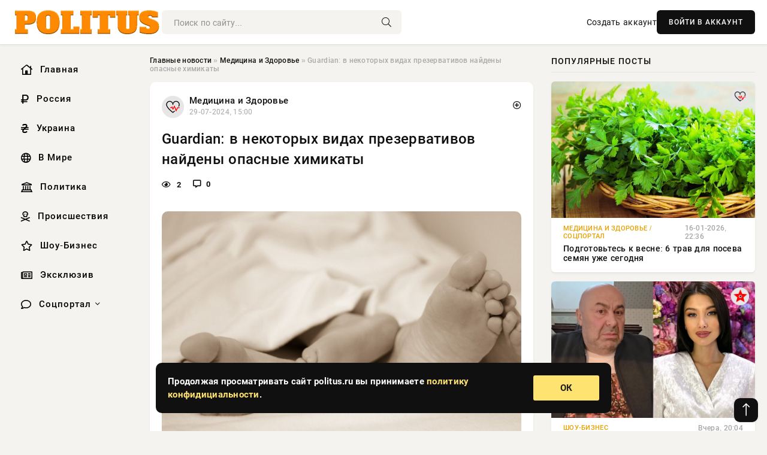

--- FILE ---
content_type: text/html; charset=utf-8
request_url: https://politus.ru/medicina-i-zdorovie/11960-guardian-v-nekotoryh-vidah-prezervativov-najdeny-opasnye-himikaty.html
body_size: 13906
content:
<!DOCTYPE html>
<html lang="ru">
   <head>
   <title>Guardian: в некоторых видах презервативов найдены опасные химикаты » Информационно аналитический портал «Политус.ру» - Неприкрытая правда о политике и экономике</title>
<meta charset="utf-8">
<meta name="description" content="Фото из открытых источниковПерфторалкильные и полифторалкильные соединения (PFAS) обнаруживают в самых разных промышленных изделиях. Косметика, одежда, посуда и прочие привычные предметы источают">
<meta name="keywords" content="Guardian, полифторалкильные, соединения, обнаруживают, самых, разных, промышленных, изделиях, Косметика, одежда, посуда, прочие, источниковПерфторалкильные, привычные, источают, химикаты, опасные">
<link rel="canonical" href="https://politus.ru/medicina-i-zdorovie/11960-guardian-v-nekotoryh-vidah-prezervativov-najdeny-opasnye-himikaty.html">
<link rel="alternate" type="application/rss+xml" title="Информационно аналитический портал «Политус.ру» - Неприкрытая правда о политике и экономике RSS" href="https://politus.ru/rss.xml">
<link rel="preconnect" href="https://politus.ru/" fetchpriority="high">
<meta property="twitter:title" content="Guardian: в некоторых видах презервативов найдены опасные химикаты » Информационно аналитический портал «Политус.ру» - Неприкрытая правда о политике и экономике">
<meta property="twitter:url" content="https://politus.ru/medicina-i-zdorovie/11960-guardian-v-nekotoryh-vidah-prezervativov-najdeny-opasnye-himikaty.html">
<meta property="twitter:card" content="summary_large_image">
<meta property="twitter:image" content="https://politus.ru/uploads/posts/2024-07/1722254414-1xl.jpg">
<meta property="twitter:description" content="Фото из открытых источников Перфторалкильные и полифторалкильные соединения (PFAS) обнаруживают в самых разных промышленных изделиях. Косметика, одежда, посуда и прочие привычные предметы источают химикаты, опасные для здоровья. Недавно их список расширился за счет весьма щепетильных изделий.">
<meta property="og:type" content="article">
<meta property="og:site_name" content="Информационно аналитический портал «Политус.ру» - Неприкрытая правда о политике и экономике">
<meta property="og:title" content="Guardian: в некоторых видах презервативов найдены опасные химикаты » Информационно аналитический портал «Политус.ру» - Неприкрытая правда о политике и экономике">
<meta property="og:url" content="https://politus.ru/medicina-i-zdorovie/11960-guardian-v-nekotoryh-vidah-prezervativov-najdeny-opasnye-himikaty.html">
<meta property="og:image" content="https://politus.ru/uploads/posts/2024-07/1722254414-1xl.jpg">
<meta property="og:description" content="Фото из открытых источников Перфторалкильные и полифторалкильные соединения (PFAS) обнаруживают в самых разных промышленных изделиях. Косметика, одежда, посуда и прочие привычные предметы источают химикаты, опасные для здоровья. Недавно их список расширился за счет весьма щепетильных изделий.">

<script src="/engine/classes/min/index.php?g=general&amp;v=5exsg"></script>
<script src="/engine/classes/min/index.php?f=engine/classes/js/jqueryui.js,engine/classes/js/dle_js.js,engine/classes/fancybox/fancybox.js&amp;v=5exsg" defer></script>
<script type="application/ld+json">{"@context":"https://schema.org","@graph":[{"@type":"NewsArticle","@context":"https://schema.org/","publisher":{"@type":"Organization","name":"Информационно аналитический портал «Политус.ру» - Неприкрытая правда о политике и экономике","logo":{"@type":"ImageObject","url":""}},"name":"Guardian: в некоторых видах презервативов найдены опасные химикаты","headline":"Guardian: в некоторых видах презервативов найдены опасные химикаты","mainEntityOfPage":{"@type":"WebPage","@id":"https://politus.ru/medicina-i-zdorovie/11960-guardian-v-nekotoryh-vidah-prezervativov-najdeny-opasnye-himikaty.html"},"datePublished":"2024-07-29T15:00:14+03:00","author":{"@type":"Person","name":"Виктор Сизов","url":"https://politus.ru/user/%D0%92%D0%B8%D0%BA%D1%82%D0%BE%D1%80+%D0%A1%D0%B8%D0%B7%D0%BE%D0%B2/"},"image":["https://politus.ru/uploads/posts/2024-07/1722254414-1xl.jpg"],"description":"Фото из открытых источников Перфторалкильные и полифторалкильные соединения (PFAS) обнаруживают в самых разных промышленных изделиях. Косметика, одежда, посуда и прочие привычные предметы источают химикаты, опасные для здоровья. Недавно их список расширился за счет весьма щепетильных изделий."},{"@type":"BreadcrumbList","@context":"https://schema.org/","itemListElement":[{"@type":"ListItem","position":1,"item":{"@id":"https://politus.ru/","name":"Главные новости"}},{"@type":"ListItem","position":2,"item":{"@id":"https://politus.ru/medicina-i-zdorovie/","name":"Медицина и Здоровье"}},{"@type":"ListItem","position":3,"item":{"@id":"https://politus.ru/medicina-i-zdorovie/11960-guardian-v-nekotoryh-vidah-prezervativov-najdeny-opasnye-himikaty.html","name":"Guardian: в некоторых видах презервативов найдены опасные химикаты"}}]}]}</script> 
      <meta name="viewport" content="width=device-width, initial-scale=1.0" />
      <meta name="msapplication-TileColor" content="#e6e6e6">   
      <meta name="theme-color" content="#101010"> 
      <link rel="preload" href="/templates/Default/css/common.css" as="style">
      <link rel="preload" href="/templates/Default/css/styles.css" as="style">
      <link rel="preload" href="/templates/Default/css/engine.css" as="style">
      <link rel="preload" href="/templates/Default/css/fontawesome.css" as="style">
      <link rel="preload" href="/templates/Default/webfonts/manrope-400.woff2" as="font" type="font/woff2" crossorigin>
      <link rel="preload" href="/templates/Default/webfonts/manrope-600.woff2" as="font" type="font/woff2" crossorigin>
      <link rel="preload" href="/templates/Default/webfonts/manrope-700.woff2" as="font" type="font/woff2" crossorigin>
      <link rel="preload" href="/templates/Default/webfonts/fa-light-300.woff2" as="font" type="font/woff2" crossorigin>
      <link href="/templates/Default/css/common.css" type="text/css" rel="stylesheet" />
      <link href="/templates/Default/css/styles.css" type="text/css" rel="stylesheet" />
      <link href="/templates/Default/css/engine.css" type="text/css" rel="stylesheet" /> 
      <link href="/templates/Default/css/fontawesome.css" type="text/css" rel="stylesheet" />
      <link rel="apple-touch-icon" sizes="256x256" href="/templates/Default/favicons/256x256.png">
      <link rel="apple-touch-icon" sizes="192x192" href="/templates/Default/favicons/192x192.png">
      <link rel="apple-touch-icon" sizes="180x180" href="/templates/Default/favicons/180x180.png">
      <link rel="apple-touch-icon" sizes="167x167" href="/templates/Default/favicons/167x167.png">
      <link rel="apple-touch-icon" sizes="152x152" href="/templates/Default/favicons/152x152.png">
      <link rel="apple-touch-icon" sizes="120x120" href="/templates/Default/favicons/120x120.png">
      <link rel="icon" type="image/png" href="/templates/Default/favicons/favicon.png">
      	<!-- Yandex.RTB -->
	<script>window.yaContextCb=window.yaContextCb||[]</script>
	<script src="https://yandex.ru/ads/system/context.js" async></script>
   </head>
   <body>
      <div class="wrapper">
         <div class="wrapper-container wrapper-main">

            <header class="header d-flex ai-center vw100">
               <a href="/" class="logo" title="Информационно аналитический портал «Политус.ру» - Неприкрытая правда о политике и экономике"><img src="/templates/Default/dleimages/logo.png" alt="Информационно аналитический портал «Политус.ру» - Неприкрытая правда о политике и экономике"></a>
               <div class="header__search search-block flex-grow-1">
                  <form id="quicksearch" method="post">
                     <input type="hidden" name="do" value="search">
                     <input type="hidden" name="subaction" value="search">
                     <input class="search-block__input" id="story" name="story" placeholder="Поиск по сайту..." type="text" autocomplete="off">
                     <button class="search-block__btn" type="submit"><span class="fal fa-search"></span></button>
                  </form>
               </div>
               

               
               <a href="/?do=register" class="header__link">Создать аккаунт</a>
               <button class="header__btn-login js-show-login">ВОЙТИ В АККАУНТ</button>
               

               <button class="header__btn-menu d-none js-show-mobile-menu"><span class="fal fa-bars"></span></button>
            </header>

            <div class="content">
               <div class="cols">

                  <!-- MENU START -->
                  <aside class="col-side">
                     <ul class="side-nav js-this-in-mobile-menu">
                        <li><a href="/"><i class="far fa-home-lg"></i> Главная</a></li>
                        <li><a href="/russia/"><i class="far fa-ruble-sign"></i> Россия</a></li>
                        <li><a href="/ukraine/"><i class="far fa-hryvnia"></i> Украина</a></li>
                        <li><a href="/world/"><i class="far fa-globe"></i> В Мире</a></li>
                        <li><a href="/policy/"><i class="far fa-landmark"></i> Политика</a></li>
                        <li><a href="/incidents/"><i class="far fa-skull-crossbones"></i> Происшествия</a></li>
                        <li><a href="/show-business/"><i class="far fa-star"></i> Шоу-Бизнес</a></li>
                        <li><a href="/exclusive/"><i class="far fa-newspaper"></i> Эксклюзив</a></li>
                        <li class="submenu"><a href="/social/"><i class="far fa-comment"></i> Соцпортал</a>
                           <ul class="nav__list side-nav" style="position: unset !important">
                              <li class="nav__list-hidden"><a href="/social/goroskop/"><i class="far fa-planet-ringed"></i> Гороскопы</a></li>
                              <li class="nav__list-hidden"><a href="/social/primeti/"><i class="far fa-map-signs"></i> Приметы</a></li>
                              <li class="nav__list-hidden"><a href="/social/ezoterika/"><i class="far fa-sparkles"></i> Эзотерика</a></li>
                              <li class="nav__list-hidden"><a href="/social/prazdniki/"><i class="far fa-gift"></i> Праздники</a></li>
                              <li class="nav__list-hidden"><a href="/social/zdorove/"><i class="far fa-heart"></i> Здоровье</a></li>
                              <li class="nav__list-hidden"><a href="/social/psihologiya/"><i class="far fa-head-side-brain"></i> Психология</a></li>
                              <li class="nav__list-hidden"><a href="/social/dlya-zhenshchin/"><i class="far fa-venus-double"></i> Для женщин</a></li>
                              <li class="nav__list-hidden"><a href="/social/sad-ogorod/"><i class="far fa-seedling"></i> Сад-огород</a></li>
                           </ul>
                        </li>
                     </ul>
                  </aside>
                  <!-- MENU END -->
                  
                  <main class="col-main">
                    
                         
                        <div class="speedbar"><div class="over"><a href="https://politus.ru/">Главные новости</a>  »  <a href="https://politus.ru/medicina-i-zdorovie/">Медицина и Здоровье</a>  »  Guardian: в некоторых видах презервативов найдены опасные химикаты</div></div>
                        

                     <div class="content-block d-grid" id="content-block">
                        

                        
                        <div class="short">
	<div class="info-block">
	   <div class="info-body">
		  <a href="https://politus.ru/medicina-i-zdorovie/" class="info-img" title="Медицина и Здоровье"><img src="/uploads/icons/zdorove.png" alt="Медицина и Здоровье"></a>
		  <div class="info-title"><a href="https://politus.ru/medicina-i-zdorovie/" class="author_name">Медицина и Здоровье</a></div>
		  <div class="info-meta">
			 <time datetime="29-07-2024, 15:00" class="ago" title="29-07-2024, 15:00">29-07-2024, 15:00</time>
			 
		  </div>
	   </div>
        <div class="dosuga-post-head-mark">    
            <a href="#" class="js-show-login" title="Сохранить"><i class="far fa-plus-circle"></i></a>
                    
		</div> 
	</div>
	<div class="yz_short_body">
	   <h1 class="dn-short-t">Guardian: в некоторых видах презервативов найдены опасные химикаты</h1>
	   <div class="content_top_met">
	   	  <div class="f_eye"><i class="far fa-eye"></i> 2</div>
		  <a id="dle-comm-link" href="#comment">
			 <div class="f_link"><i class="far fa-comment-alt"></i> 0</div>
		  </a>
		  <div class="f_info">
		  </div>
	   </div>
	   <div class="page__text full-text clearfix">
	   	  <div style="margin-bottom: 20px">
		 	 
		  </div>
		  <div align="center"><!--TBegin:https://politus.ru/uploads/posts/2024-07/1722254414-1xl.jpg|--><a href="https://politus.ru/uploads/posts/2024-07/1722254414-1xl.jpg" class="highslide" target="_blank"><img src="/uploads/posts/2024-07/thumbs/1722254414-1xl.jpg" style="max-width:100%;" alt=""></a><!--TEnd--></div><br><span class="img-copy-author">Фото из открытых источников</span><br><b>Перфторалкильные и полифторалкильные соединения (PFAS) обнаруживают в самых разных промышленных изделиях. Косметика, одежда, посуда и прочие привычные предметы источают химикаты, опасные для здоровья. Недавно их список расширился за счет весьма щепетильных изделий</b>.<br> <br>Guardian, со ссылкой на результаты исследования проекта по защите прав потребителей Mamavation, поведала читателям о том, что производители презервативов уличены в чрезмерном использовании опасных химикатов.<br> <br>PFAS — это класс соединений, включающий примерно 15 тысяч химических веществ. Их называют образно «вечными химикатами», поскольку они не распадаются естественным путем. Применяют их повсеместно, чтобы придать разной продукции устойчивости к воде, пятнам и теплу. Но при завышенной их концентрации возникают у потребителей данной продукции проблемы с печенью, щитовидной железой, состоянием почек. Возникают серьезные проблемы с иммунитетом, а иногда такие вещества даже провоцируют онкологию.<br> <br>Эксперимент включал тестирование на наличие фтора, маркера PFAS. Он был обнаружен в ультратонких презервативах Trojan, они доступны и на российских маркетплейсах. Двукратное превышение уровня PFAS зафиксировано также в латексных презервативах Union Standart. Есть они и в некоторых видах смазки.<br> <br>Напомним: к любопытным выводам пришли американские ученые, исследовавшие связь сексуальной активности женщин с их здоровьем и долголетием. Цифры впечатляют!
		  <div style="margin-top: 20px">
		  	
		  </div>
	   </div>
	</div>
	<div class="page__tags d-flex">
	   
	</div>
	<div class="content_like">
	   <div class="df_like">
		  <a href="#" onclick="doRate('plus', '11960'); return false;" >
		  <i title="Мне нравится" class="far fa-thumbs-up"></i> <span><span data-likes-id="11960">0</span></span>
		  </a>
	   </div>
	   <div class="df_dlike">
		  <a href="#" onclick="doRate('minus', '11960'); return false;" >
		  <i title="Мне не нравится" class="far fa-thumbs-down"></i> <span><span data-dislikes-id="11960">0</span></span>
		  </a>
	   </div>
	</div>
	<div class="content_footer">
	   <script src="https://yastatic.net/share2/share.js"></script>
	   <div class="ya-share2" data-curtain data-shape="round" data-color-scheme="whiteblack" data-services="vkontakte,odnoklassniki,telegram,whatsapp"></div>
	   <div class="f_info">
		  <a href="javascript:AddComplaint('11960', 'news')"> 
		  <div class="more_jaloba">
			 <svg fill="none" width="15" height="15" stroke="currentColor" stroke-width="1.5" viewBox="0 0 24 24" xmlns="http://www.w3.org/2000/svg" aria-hidden="true">
				<path stroke-linecap="round" stroke-linejoin="round" d="M12 9v3.75m9-.75a9 9 0 11-18 0 9 9 0 0118 0zm-9 3.75h.008v.008H12v-.008z"></path>
			 </svg>
			 ЖАЛОБА
		  </div>
		  </a>
	   </div>
	</div>
 </div>
 <div class="page__comments sect__header">
	<div class="page__comments-header">
		<div class="page__comments-title">0 комментариев</div>
		<div class="page__comments-info">
			<span class="fal fa-exclamation-circle"></span>
			Обсудим?
		</div>
	
	</div>
	<!--dleaddcomments-->
	<!--dlecomments-->
 </div>
 <section class="sect">
	<div class="sect__header sect__title" style="font-weight: 500; font-size: 24px;">Смотрите также:</div>
	<div class="sect__content d-grid">
	   <div class="popular grid-item">
   <div class="popular__img img-responsive">
      <img loading="lazy" src="/uploads/posts/2024-05/thumbs/1714692611-1xl.jpg" alt="«Вечные химикаты» в воде опасны для сердца: как решить проблему">
      <div class="item__category pi-center"><img src="/uploads/icons/zdorove.png"></div> 
   </div>
   <div class="meta_block">
      <div class="meta_block_cat">Наука и технологии</div>
      <time class="meta_block_date" datetime="3-05-2024, 02:30">3-05-2024, 02:30</time>   
   </div>
   <div class="popular__desc">
      <a class="popular__title expand-link" href="https://politus.ru/science/4005-vechnye-himikaty-v-vode-opasny-dlja-serdca-kak-reshit-problemu.html">«Вечные химикаты» в воде опасны для сердца: как решить проблему</a>
   </div>
 </div><div class="popular grid-item">
   <div class="popular__img img-responsive">
      <img loading="lazy" src="/uploads/posts/2024-07/thumbs/1720192805-1xl.jpg" alt="Исследование выявило продукты, способные спровоцировать рак и другие болезни">
      <div class="item__category pi-center"><img src="/uploads/icons/zdorove.png"></div> 
   </div>
   <div class="meta_block">
      <div class="meta_block_cat">Медицина и Здоровье</div>
      <time class="meta_block_date" datetime="5-07-2024, 18:20">5-07-2024, 18:20</time>   
   </div>
   <div class="popular__desc">
      <a class="popular__title expand-link" href="https://politus.ru/medicina-i-zdorovie/9960-issledovanie-vyjavilo-produkty-sposobnye-sprovocirovat-rak-i-drugie-bolezni.html">Исследование выявило продукты, способные спровоцировать рак и другие болезни</a>
   </div>
 </div><div class="popular grid-item">
   <div class="popular__img img-responsive">
      <img loading="lazy" src="/uploads/posts/2024-07/thumbs/1720866605-1xl.jpg" alt="Названы популярные продукты, провоцирующие онкологию и болезни печени">
      <div class="item__category pi-center"><img src="/uploads/icons/zdorove.png"></div> 
   </div>
   <div class="meta_block">
      <div class="meta_block_cat">Наука и технологии</div>
      <time class="meta_block_date" datetime="13-07-2024, 13:30">13-07-2024, 13:30</time>   
   </div>
   <div class="popular__desc">
      <a class="popular__title expand-link" href="https://politus.ru/science/10660-nazvany-populjarnye-produkty-provocirujuschie-onkologiju-i-bolezni-pecheni.html">Названы популярные продукты, провоцирующие онкологию и болезни печени</a>
   </div>
 </div><div class="popular grid-item">
   <div class="popular__img img-responsive">
      <img loading="lazy" src="/uploads/posts/2024-06/thumbs/1719289804-1xl.jpg" alt="Science Daily: опасные химические вещества могут проникать через кожу">
      <div class="item__category pi-center"><img src="/uploads/icons/zdorove.png"></div> 
   </div>
   <div class="meta_block">
      <div class="meta_block_cat">Наука и технологии</div>
      <time class="meta_block_date" datetime="25-06-2024, 07:30">25-06-2024, 07:30</time>   
   </div>
   <div class="popular__desc">
      <a class="popular__title expand-link" href="https://politus.ru/science/8955-science-daily-opasnye-himicheskie-veschestva-mogut-pronikat-cherez-kozhu.html">Science Daily: опасные химические вещества могут проникать через кожу</a>
   </div>
 </div><div class="popular grid-item">
   <div class="popular__img img-responsive">
      <img loading="lazy" src="/uploads/posts/2024-07/thumbs/1721247610-1xl.jpg" alt="Ученые обнаружили бактерии, способные разрушать некоторые «вечные химикаты»">
      <div class="item__category pi-center"><img src="/uploads/icons/zdorove.png"></div> 
   </div>
   <div class="meta_block">
      <div class="meta_block_cat">Наука и технологии</div>
      <time class="meta_block_date" datetime="17-07-2024, 23:20">17-07-2024, 23:20</time>   
   </div>
   <div class="popular__desc">
      <a class="popular__title expand-link" href="https://politus.ru/science/11054-uchenye-obnaruzhili-bakterii-sposobnye-razrushat-nekotorye-vechnye-himikaty.html">Ученые обнаружили бактерии, способные разрушать некоторые «вечные химикаты»</a>
   </div>
 </div><div class="popular grid-item">
   <div class="popular__img img-responsive">
      <img loading="lazy" src="/uploads/posts/2024-06/thumbs/1718000405-1xl.jpg" alt="Исследование выявило угрозу &quot;вечных химикатов&quot; для здоровья сердца">
      <div class="item__category pi-center"><img src="/uploads/icons/zdorove.png"></div> 
   </div>
   <div class="meta_block">
      <div class="meta_block_cat">Наука и технологии</div>
      <time class="meta_block_date" datetime="10-06-2024, 09:20">10-06-2024, 09:20</time>   
   </div>
   <div class="popular__desc">
      <a class="popular__title expand-link" href="https://politus.ru/science/7653-issledovanie-vyjavilo-ugrozu-vechnyh-himikatov-dlja-zdorovja-serdca.html">Исследование выявило угрозу &quot;вечных химикатов&quot; для здоровья сердца</a>
   </div>
 </div><div class="popular grid-item">
   <div class="popular__img img-responsive">
      <img loading="lazy" src="/uploads/posts/2024-05/thumbs/1715268002-1xl.jpg" alt="EMM: У пожарных выявлен повышенный риск рака простаты">
      <div class="item__category pi-center"><img src="/uploads/icons/zdorove.png"></div> 
   </div>
   <div class="meta_block">
      <div class="meta_block_cat">Наука и технологии</div>
      <time class="meta_block_date" datetime="9-05-2024, 18:20">9-05-2024, 18:20</time>   
   </div>
   <div class="popular__desc">
      <a class="popular__title expand-link" href="https://politus.ru/science/4640-emm-u-pozharnyh-vyjavlen-povyshennyj-risk-raka-prostaty.html">EMM: У пожарных выявлен повышенный риск рака простаты</a>
   </div>
 </div><div class="popular grid-item">
   <div class="popular__img img-responsive">
      <img loading="lazy" src="/uploads/posts/2024-06/thumbs/1719673823-1xl.jpg" alt="Доказан вред пластиковой тары для питьевой воды: как свести к минимуму">
      <div class="item__category pi-center"><img src="/uploads/icons/zdorove.png"></div> 
   </div>
   <div class="meta_block">
      <div class="meta_block_cat">Наука и технологии</div>
      <time class="meta_block_date" datetime="29-06-2024, 18:10">29-06-2024, 18:10</time>   
   </div>
   <div class="popular__desc">
      <a class="popular__title expand-link" href="https://politus.ru/science/9444-dokazan-vred-plastikovoj-tary-dlja-pitevoj-vody-kak-svesti-k-minimumu.html">Доказан вред пластиковой тары для питьевой воды: как свести к минимуму</a>
   </div>
 </div><div class="popular grid-item">
   <div class="popular__img img-responsive">
      <img loading="lazy" src="/uploads/posts/2024-07/thumbs/1721022002-1xl.jpg" alt="ES&amp;TL: токсичные «вечные химикаты» испаряются в воздух на свалках">
      <div class="item__category pi-center"><img src="/uploads/icons/zdorove.png"></div> 
   </div>
   <div class="meta_block">
      <div class="meta_block_cat">Наука и технологии</div>
      <time class="meta_block_date" datetime="15-07-2024, 08:40">15-07-2024, 08:40</time>   
   </div>
   <div class="popular__desc">
      <a class="popular__title expand-link" href="https://politus.ru/science/10795-estl-toksichnye-vechnye-himikaty-isparjajutsja-v-vozduh-na-svalkah.html">ES&amp;TL: токсичные «вечные химикаты» испаряются в воздух на свалках</a>
   </div>
 </div><div class="popular grid-item">
   <div class="popular__img img-responsive">
      <img loading="lazy" src="/uploads/posts/2024-06/thumbs/1719202210-1xl.jpg" alt="Бутилированная вода не пригодна для питья из-за воздействия света и пластика">
      <div class="item__category pi-center"><img src="/uploads/icons/zdorove.png"></div> 
   </div>
   <div class="meta_block">
      <div class="meta_block_cat">Медицина и Здоровье</div>
      <time class="meta_block_date" datetime="24-06-2024, 07:10">24-06-2024, 07:10</time>   
   </div>
   <div class="popular__desc">
      <a class="popular__title expand-link" href="https://politus.ru/medicina-i-zdorovie/8847-butilirovannaja-voda-ne-prigodna-dlja-pitja-iz-za-vozdejstvija-sveta-i-plastika.html">Бутилированная вода не пригодна для питья из-за воздействия света и пластика</a>
   </div>
 </div><div class="popular grid-item">
   <div class="popular__img img-responsive">
      <img loading="lazy" src="https://www.1rre.ru/wp-content/uploads/2020/11/akcizy-na-sladosti.jpg" alt="Опасные сладости: где искать канцерогены в продуктах">
      <div class="item__category pi-center"><img src="/uploads/icons/zdorove.png"></div> 
   </div>
   <div class="meta_block">
      <div class="meta_block_cat">Медицина и Здоровье</div>
      <time class="meta_block_date" datetime="29-05-2024, 12:10">29-05-2024, 12:10</time>   
   </div>
   <div class="popular__desc">
      <a class="popular__title expand-link" href="https://politus.ru/medicina-i-zdorovie/6523-opasnye-sladosti-gde-iskat-kancerogeny-v-produktah.html">Опасные сладости: где искать канцерогены в продуктах</a>
   </div>
 </div><div class="popular grid-item">
   <div class="popular__img img-responsive">
      <img loading="lazy" src="/uploads/posts/2024-05/thumbs/1716750010-1xl.jpg" alt="Бессонница оказалась связана с нарушением работы щитовидной железы">
      <div class="item__category pi-center"><img src="/uploads/icons/zdorove.png"></div> 
   </div>
   <div class="meta_block">
      <div class="meta_block_cat">Медицина и Здоровье</div>
      <time class="meta_block_date" datetime="26-05-2024, 22:00">26-05-2024, 22:00</time>   
   </div>
   <div class="popular__desc">
      <a class="popular__title expand-link" href="https://politus.ru/medicina-i-zdorovie/6302-bessonnica-okazalas-svjazana-s-narusheniem-raboty-schitovidnoj-zhelezy.html">Бессонница оказалась связана с нарушением работы щитовидной железы</a>
   </div>
 </div>
	</div>
 </section>

                        

                     </div>
                  </main>

                  <aside class="col-side">

                     <div class="side-block">
                        <div class="side-block__title">Популярные посты</div>
                        <div class="side-block__content">
                        <div class="popular grid-item">
   <div class="popular__img img-responsive">
      <img loading="lazy" src="https://www.1rre.ru/wp-content/uploads/2021/05/kudryavaya-petrushka.jpg" alt="Подготовьтесь к весне: 6 трав для посева семян уже сегодня">
      <div class="item__category pi-center"><img src="/uploads/icons/zdorove.png"></div> 
   </div>
   <div class="meta_block">
      <div class="meta_block_cat">Медицина и Здоровье  /  Соцпортал</div>
      <time class="meta_block_date" datetime="16-01-2026, 22:36">16-01-2026, 22:36</time>   
   </div>
   <div class="popular__desc">
      <a class="popular__title expand-link" href="https://politus.ru/medicina-i-zdorovie/57374-podgotovtes-k-vesne-6-trav-dlja-poseva-semjan-uzhe-segodnja.html">Подготовьтесь к весне: 6 трав для посева семян уже сегодня</a>
   </div>
 </div><div class="popular grid-item">
   <div class="popular__img img-responsive">
      <img loading="lazy" src="/uploads/posts/2026-01/thumbs/1768672225-11768595102-1original.webp" alt="&quot;Только тупой человек может в это поверить&quot;. Михаил Хубутия вновь опроверг обвинения в том, что напал с топором на Юлию Ван, и усомнился в том, что является биологическим отцом их дочери">
      <div class="item__category pi-center"><img src="/uploads/icons/show-business.png"></div> 
   </div>
   <div class="meta_block">
      <div class="meta_block_cat">Шоу-Бизнес</div>
      <time class="meta_block_date" datetime="Вчера, 20:04">Вчера, 20:04</time>   
   </div>
   <div class="popular__desc">
      <a class="popular__title expand-link" href="https://politus.ru/show-business/57515-tolko-tupoj-chelovek-mozhet-v-jeto-poverit-mihail-hubutija-vnov-oproverg-obvinenija-v-tom-chto-napal-s-toporom-na-juliju-van-i-usomnilsja-v-tom-chto-javljaetsja-biologicheskim-otcom-ih-doche.html">&quot;Только тупой человек может в это поверить&quot;. Михаил Хубутия вновь опроверг обвинения в том, что напал с топором на Юлию Ван, и усомнился в том, что является биологическим отцом их дочери</a>
   </div>
 </div><div class="popular grid-item">
   <div class="popular__img img-responsive">
      <img loading="lazy" src="/uploads/posts/2026-01/thumbs/1768733408-11768733104-11417.webp" alt="ВС РФ отразили десятки контратак на Покровск и перешли к новой фазе наступления">
      <div class="item__category pi-center"><img src="/uploads/icons/exclusive.png"></div> 
   </div>
   <div class="meta_block">
      <div class="meta_block_cat">Эксклюзив</div>
      <time class="meta_block_date" datetime="Сегодня, 12:06">Сегодня, 12:06</time>   
   </div>
   <div class="popular__desc">
      <a class="popular__title expand-link" href="https://politus.ru/exclusive/57612-vs-rf-otrazili-desjatki-kontratak-na-pokrovsk-i-pereshli-k-novoj-faze-nastuplenija.html">ВС РФ отразили десятки контратак на Покровск и перешли к новой фазе наступления</a>
   </div>
 </div><div class="popular grid-item">
   <div class="popular__img img-responsive">
      <img loading="lazy" src="/uploads/posts/2026-01/thumbs/1768714249-11768595102-1original.webp" alt="&quot;Только тупой человек может в это поверить&quot;. Михаил Хубутия вновь опроверг обвинения в том, что напал с топором на Юлию Ван, и усомнился в том, что является биологическим отцом их дочери">
      <div class="item__category pi-center"><img src="/uploads/icons/show-business.png"></div> 
   </div>
   <div class="meta_block">
      <div class="meta_block_cat">Шоу-Бизнес</div>
      <time class="meta_block_date" datetime="Сегодня, 08:12">Сегодня, 08:12</time>   
   </div>
   <div class="popular__desc">
      <a class="popular__title expand-link" href="https://politus.ru/show-business/57562-tolko-tupoj-chelovek-mozhet-v-jeto-poverit-mihail-hubutija-vnov-oproverg-obvinenija-v-tom-chto-napal-s-toporom-na-juliju-van-i-usomnilsja-v-tom-chto-javljaetsja-biologicheskim-otcom-ih-doche.html">&quot;Только тупой человек может в это поверить&quot;. Михаил Хубутия вновь опроверг обвинения в том, что напал с топором на Юлию Ван, и усомнился в том, что является биологическим отцом их дочери</a>
   </div>
 </div>                           
                        </div>
                     </div>
                     <div class="side-block">
                        <div class="side-block__title">Выбор редакции</div>
                        <div class="side-block__content">
                        <div class="int d-flex ai-center">
    <div class="int__img img-fit-cover">
       <img loading="lazy" src="/uploads/posts/2026-01/thumbs/1768694446-11768595102-1original.webp" alt="&quot;Только тупой человек может в это поверить&quot;. Михаил Хубутия вновь опроверг обвинения в том, что напал с топором на Юлию Ван, и усомнился в том, что является биологическим отцом их дочери">
    </div>
    <div class="int__desc flex-grow-1">
       <a class="int__title expand-link" href="https://politus.ru/show-business/57541-tolko-tupoj-chelovek-mozhet-v-jeto-poverit-mihail-hubutija-vnov-oproverg-obvinenija-v-tom-chto-napal-s-toporom-na-juliju-van-i-usomnilsja-v-tom-chto-javljaetsja-biologicheskim-otcom-ih-doche.html">
          <div class="line-clamp">&quot;Только тупой человек может в это поверить&quot;. Михаил Хубутия вновь опроверг обвинения в том, что напал с топором на Юлию Ван, и усомнился в том, что является биологическим отцом их дочери</div>
       </a>
    </div>
 </div><div class="int d-flex ai-center">
    <div class="int__img img-fit-cover">
       <img loading="lazy" src="https://www.1rre.ru/wp-content/uploads/2026/01/ottavskaya-kovencziya-miny1.jpg" alt="Финляндия укрепляет оборону: ключевое решение перед возможным конфликтом с Россией">
    </div>
    <div class="int__desc flex-grow-1">
       <a class="int__title expand-link" href="https://politus.ru/world/57288-finljandija-ukrepljaet-oboronu-kljuchevoe-reshenie-pered-vozmozhnym-konfliktom-s-rossiej.html">
          <div class="line-clamp">Финляндия укрепляет оборону: ключевое решение перед возможным конфликтом с Россией</div>
       </a>
    </div>
 </div><div class="int d-flex ai-center">
    <div class="int__img img-fit-cover">
       <img loading="lazy" src="/uploads/posts/2026-01/thumbs/1768716048-11768595102-1original.webp" alt="&quot;Только тупой человек может в это поверить&quot;. Михаил Хубутия вновь опроверг обвинения в том, что напал с топором на Юлию Ван, и усомнился в том, что является биологическим отцом их дочери">
    </div>
    <div class="int__desc flex-grow-1">
       <a class="int__title expand-link" href="https://politus.ru/show-business/57564-tolko-tupoj-chelovek-mozhet-v-jeto-poverit-mihail-hubutija-vnov-oproverg-obvinenija-v-tom-chto-napal-s-toporom-na-juliju-van-i-usomnilsja-v-tom-chto-javljaetsja-biologicheskim-otcom-ih-doche.html">
          <div class="line-clamp">&quot;Только тупой человек может в это поверить&quot;. Михаил Хубутия вновь опроверг обвинения в том, что напал с топором на Юлию Ван, и усомнился в том, что является биологическим отцом их дочери</div>
       </a>
    </div>
 </div><div class="int d-flex ai-center">
    <div class="int__img img-fit-cover">
       <img loading="lazy" src="/uploads/posts/2026-01/thumbs/1768557640-11768555507-1e90b0241-19c9-4fe1-be9f-40d3d29356b7.webp" alt="ВС РФ продолжают взламывать оборону ВСУ по реке Гайчур, освободив село Жовтневое">
    </div>
    <div class="int__desc flex-grow-1">
       <a class="int__title expand-link" href="https://politus.ru/exclusive/57247-vs-rf-prodolzhajut-vzlamyvat-oboronu-vsu-po-reke-gajchur-osvobodiv-selo-zhovtnevoe.html">
          <div class="line-clamp">ВС РФ продолжают взламывать оборону ВСУ по реке Гайчур, освободив село Жовтневое</div>
       </a>
    </div>
 </div>  
                        </div>
                     </div>

                     <!--d470e9fe--><!--d470e9fe--><!--0b685a34--><!--0b685a34-->

                     <div class="side-block side-block--sticky hm">
                        
                     </div>

                  </aside>

               </div>
               <!-- END COLS -->
            </div>

         <!-- FOOTER START -->
         <footer class="footer d-flex ai-center vw100">
            <div class="footer__copyright">
               <a href="/o-proekte.html" rel="nofollow">О проекте</a>
               <a href="/redakcija.html" rel="nofollow">Редакция</a>
               <a href="/politika-konfidencialnosti.html" rel="nofollow">Политика конфиденциальности</a>
               <a href="/kontakty.html" rel="nofollow">Реклама</a> 
               <a href="/kontakty.html" rel="nofollow">Контакты</a>
            </div>
            <div class="footer__text icon-at-left" style="line-height: 20px;">
               Использование любых материалов, размещённых на сайте, разрешается при условии активной ссылки на наш сайт.
               При копировании материалов для интернет-изданий – обязательна прямая открытая для поисковых систем гиперссылка. Ссылка должна быть размещена в независимости от полного либо частичного использования материалов. Гиперссылка (для интернет- изданий) – должна быть размещена в подзаголовке или в первом абзаце материала.
               Все материалы, содержащиеся на веб-сайте politus.ru, защищены законом об авторском праве. Фотографии и прочие материалы являются собственностью их авторов и представлены исключительно для некоммерческого использования и ознакомления , если не указано иное. Несанкционированное использование таких материалов может нарушать закон об авторском праве, торговой марке и другие законы.

               <div style="margin-top: 20px;">
                  <p>
                     <span style="font-size:12px">* В России признаны иноагентами: Киселёв Евгений Алекссевич, WWF, Белый Руслан Викторович, Анатолий Белый (Вайсман), Касьянов Михаил Михайлович, Бер Илья Леонидович, Троянова Яна Александровна, Галкин Максим Александрович, Макаревич Андрей Вадимович, Шац Михаил Григорьевич, Гордон Дмитрий Ильич, Лазарева Татьяна Юрьевна, Чичваркин Евгений Александрович, Ходорковский Михаил Борисович, Каспаров Гарри Кимович, Моргенштерн Алишер Тагирович (Алишер Валеев), Невзоров Александр Глебович, Венедиктов Алексей Алексеевич, Дудь Юрий Александрович, Фейгин Марк Захарович, Киселев Евгений Алексеевич, Шендерович Виктор Анатольевич, Гребенщиков Борис Борисович, Максакова-Игенбергс Мария Петровна, Слепаков Семен Сергеевич, Покровский Максим Сергеевич, Варламов Илья Александрович, Рамазанова Земфира Талгатовна, Прусикин Илья Владимирович, Смольянинов Артур Сергеевич, Федоров Мирон Янович (Oxxxymiron), Алексеев Иван Александрович (Noize MC), Дремин Иван Тимофеевич (Face), Гырдымова Елизавета Андреевна (Монеточка), Игорь(Егор) Михайлович Бортник (Лёва Би-2).</span>
                  </p>
                  <br />
                  <p>
                     <span style="font-size:12px">* Экстремисты и террористы, запрещенные в РФ:&nbsp;Meta (Facebook и Instagram),&nbsp;</span>Русский добровольческий корпус (РДК),&nbsp;<span style="font-size:12px">Правый сектор, Украинская повстанческая армия (УПА), ИГИЛ, полк Азов, Джебхат ан-Нусра, Национал-Большевистская партия (НБП), Аль-Каида, УНА-УНСО, Талибан, Меджлис крымско-татарского народа, Свидетели Иеговы, Мизантропик Дивижн, Братство, Артподготовка, Тризуб им. Степана Бандеры, НСО, Славянский союз, Формат-18, Хизб ут-Тахрир, Исламская партия Туркестана, Хайят Тахрир аш-Шам, Таухид валь-Джихад, АУЕ, Братья мусульмане, Колумбайн, Навальный, К. Буданов.</span>
                  </p>
                  <br />
                  <p>
                     <span style="font-size:12px">* СМИ — иностранные агенты: Телеканал «Дождь», Медуза, Голос Америки, Idel. Реалии, Кавказ. Реалии, Крым. Реалии, ТК&nbsp;Настоящее Время, The Insider,&nbsp;</span>Deutsche&nbsp;Welle,&nbsp;<span style="font-size:12px">Проект, Azatliq Radiosi, «Радио Свободная Европа/Радио Свобода» (PCE/PC), Сибирь. Реалии, Фактограф, Север. Реалии, MEDIUM-ORIENT, Bellingcat, Пономарев Л. А., Савицкая Л.А., Маркелов С.Е., Камалягин Д.Н., Апахончич Д.А.,&nbsp;Толоконникова Н.А., Гельман М.А., Шендерович В.А., Верзилов П.Ю., Баданин Р.С., Гордон.</span>
                  </p>
                  <br />
                  <p>
                     <span style="font-size:12px">* Организации — иностранные агенты: Альянс Врачей, Агора, Голос, Гражданское содействие, Династия (фонд), За&nbsp;права человека, Комитет против пыток, Левада-Центр, Мемориал, Молодая Карелия, Московская школа гражданского просвещения, Пермь-36, Ракурс, Русь Сидящая, Сахаровский центр, Сибирский экологический центр, ИАЦ Сова, Союз комитетов солдатских матерей России, Фонд борьбы с&nbsp;коррупцией (ФБК), Фонд защиты гласности, Фонд свободы информации, Центр «Насилию.нет», Центр защиты прав СМИ, Transparency International.</span>
                  </p>
               </div>

               <p class="copyright mb-0" style="margin-top: 20px;">Copyright &copy; 2026, Информационно аналитический портал «Политус.ру» - Неприкрытая правда о политике и экономике. Все права защищены.</p>
               <div class="adult_foot">18+</div>
            </div>
         </footer>
         <!-- FOOTER END -->

         </div>
         <!-- END WRAPPER-MAIN -->
      </div>
      <!-- END WRAPPER -->
      
      <script>
<!--
var dle_root       = '/';
var dle_admin      = '';
var dle_login_hash = '48ded4d5bf31078fbc523a58a49bc6f768cb5293';
var dle_group      = 5;
var dle_link_type  = 1;
var dle_skin       = 'Default';
var dle_wysiwyg    = 0;
var dle_min_search = '4';
var dle_act_lang   = ["Подтвердить", "Отмена", "Вставить", "Отмена", "Сохранить", "Удалить", "Загрузка. Пожалуйста, подождите..."];
var menu_short     = 'Быстрое редактирование';
var menu_full      = 'Полное редактирование';
var menu_profile   = 'Просмотр профиля';
var menu_send      = 'Отправить сообщение';
var menu_uedit     = 'Админцентр';
var dle_info       = 'Информация';
var dle_confirm    = 'Подтверждение';
var dle_prompt     = 'Ввод информации';
var dle_req_field  = ["Заполните поле с именем", "Заполните поле с сообщением", "Заполните поле с темой сообщения"];
var dle_del_agree  = 'Вы действительно хотите удалить? Данное действие невозможно будет отменить';
var dle_spam_agree = 'Вы действительно хотите отметить пользователя как спамера? Это приведёт к удалению всех его комментариев';
var dle_c_title    = 'Отправка жалобы';
var dle_complaint  = 'Укажите текст Вашей жалобы для администрации:';
var dle_mail       = 'Ваш e-mail:';
var dle_big_text   = 'Выделен слишком большой участок текста.';
var dle_orfo_title = 'Укажите комментарий для администрации к найденной ошибке на странице:';
var dle_p_send     = 'Отправить';
var dle_p_send_ok  = 'Уведомление успешно отправлено';
var dle_save_ok    = 'Изменения успешно сохранены. Обновить страницу?';
var dle_reply_title= 'Ответ на комментарий';
var dle_tree_comm  = '0';
var dle_del_news   = 'Удалить статью';
var dle_sub_agree  = 'Вы действительно хотите подписаться на комментарии к данной публикации?';
var dle_unsub_agree  = 'Вы действительно хотите отписаться от комментариев к данной публикации?';
var dle_captcha_type  = '0';
var dle_share_interesting  = ["Поделиться ссылкой на выделенный текст", "Twitter", "Facebook", "Вконтакте", "Прямая ссылка:", "Нажмите правой клавишей мыши и выберите «Копировать ссылку»"];
var DLEPlayerLang     = {prev: 'Предыдущий',next: 'Следующий',play: 'Воспроизвести',pause: 'Пауза',mute: 'Выключить звук', unmute: 'Включить звук', settings: 'Настройки', enterFullscreen: 'На полный экран', exitFullscreen: 'Выключить полноэкранный режим', speed: 'Скорость', normal: 'Обычная', quality: 'Качество', pip: 'Режим PiP'};
var DLEGalleryLang    = {CLOSE: 'Закрыть (Esc)', NEXT: 'Следующее изображение', PREV: 'Предыдущее изображение', ERROR: 'Внимание! Обнаружена ошибка', IMAGE_ERROR: 'Не удалось загрузить изображение', TOGGLE_SLIDESHOW: 'Просмотр слайдшоу',TOGGLE_FULLSCREEN: 'Полноэкранный режим', TOGGLE_THUMBS: 'Включить / Выключить уменьшенные копии', ITERATEZOOM: 'Увеличить / Уменьшить', DOWNLOAD: 'Скачать изображение' };
var DLEGalleryMode    = 1;
var DLELazyMode       = 0;
var allow_dle_delete_news   = false;

jQuery(function($){
					setTimeout(function() {
						$.get(dle_root + "engine/ajax/controller.php?mod=adminfunction", { 'id': '11960', action: 'newsread', user_hash: dle_login_hash });
					}, 5000);
});
//-->
</script>
      

<div class="login login--not-logged d-none">
   <div class="login__header d-flex jc-space-between ai-center">
      <div class="login__title stretch-free-width ws-nowrap">Войти <a href="/?do=register">Регистрация</a></div>
      <div class="login__close"><span class="fal fa-times"></span></div>
   </div>
   <form method="post">
      <div class="login__content">
         <div class="login__row">
            <div class="login__caption">E-mail:</div>
            <div class="login__input"><input type="text" name="login_name" id="login_name" placeholder="Ваш e-mail"></div>
            <span class="fal fa-at"></span>
         </div>
         <div class="login__row">
            <div class="login__caption">Пароль: <a href="/?do=lostpassword">Забыли пароль?</a></div>
            <div class="login__input"><input type="password" name="login_password" id="login_password" placeholder="Ваш пароль"></div>
            <span class="fal fa-lock"></span>
         </div>
         <label class="login__row checkbox" for="login_not_save">
         <input type="checkbox" name="login_not_save" id="login_not_save" value="1">
         <span>Не запоминать меня</span>
         </label>
         <div class="login__row">
            <button onclick="submit();" type="submit" title="Вход">Войти на сайт</button>
            <input name="login" type="hidden" id="login" value="submit">
         </div>
      </div>
      <div class="login__social">
         <div class="login__social-caption">Или войти через</div>
         <div class="login__social-btns">
            <a href="" rel="nofollow" target="_blank"><img loading="lazy" src="/templates/Default/dleimages/vk.svg" alt></a>
            <a href="" rel="nofollow" target="_blank"><img loading="lazy" src="/templates/Default/dleimages/ok.svg" alt></a>
            <a href="" rel="nofollow" target="_blank"><img loading="lazy" src="/templates/Default/dleimages/mail.svg" alt></a>
            <a href="" rel="nofollow" target="_blank"><img loading="lazy" src="/templates/Default/dleimages/yandex.svg" alt></a>
         </div>
      </div>
   </form>
</div>

      <div id="scrolltop" style="display: block;"><span class="fal fa-long-arrow-up"></span></div>
      <div class="message-alert">
         <div class="message-alert-in">
            <div class="message-alert-desc">
               <div class="message-alert-text">Продолжая просматривать сайт politus.ru вы принимаете <a href="/politika-konfidencialnosti.html">политику конфидициальности</a>.</div>
            </div>
            <div class="message-alert-btns">
               <div class="message-btn message-btn-yes">ОК</div>
            </div>
         </div>
      </div>

      <script src="/templates/Default/js/libs.js"></script>

      
      
      <!-- Yandex.Metrika counter -->
<script type="text/javascript" >
   (function(m,e,t,r,i,k,a){m[i]=m[i]||function(){(m[i].a=m[i].a||[]).push(arguments)};
   m[i].l=1*new Date();
   for (var j = 0; j < document.scripts.length; j++) {if (document.scripts[j].src === r) { return; }}
   k=e.createElement(t),a=e.getElementsByTagName(t)[0],k.async=1,k.src=r,a.parentNode.insertBefore(k,a)})
   (window, document, "script", "https://mc.yandex.ru/metrika/tag.js", "ym");

   ym(95960091, "init", {
        clickmap:true,
        trackLinks:true,
        accurateTrackBounce:true
   });
</script>
<noscript><div><img src="https://mc.yandex.ru/watch/95960091" style="position:absolute; left:-9999px;" alt="" /></div></noscript>
<!-- /Yandex.Metrika counter -->

   <script defer src="https://static.cloudflareinsights.com/beacon.min.js/vcd15cbe7772f49c399c6a5babf22c1241717689176015" integrity="sha512-ZpsOmlRQV6y907TI0dKBHq9Md29nnaEIPlkf84rnaERnq6zvWvPUqr2ft8M1aS28oN72PdrCzSjY4U6VaAw1EQ==" data-cf-beacon='{"version":"2024.11.0","token":"9e216419022748aabbafb9b2f48779e2","r":1,"server_timing":{"name":{"cfCacheStatus":true,"cfEdge":true,"cfExtPri":true,"cfL4":true,"cfOrigin":true,"cfSpeedBrain":true},"location_startswith":null}}' crossorigin="anonymous"></script>
</body>
</html>